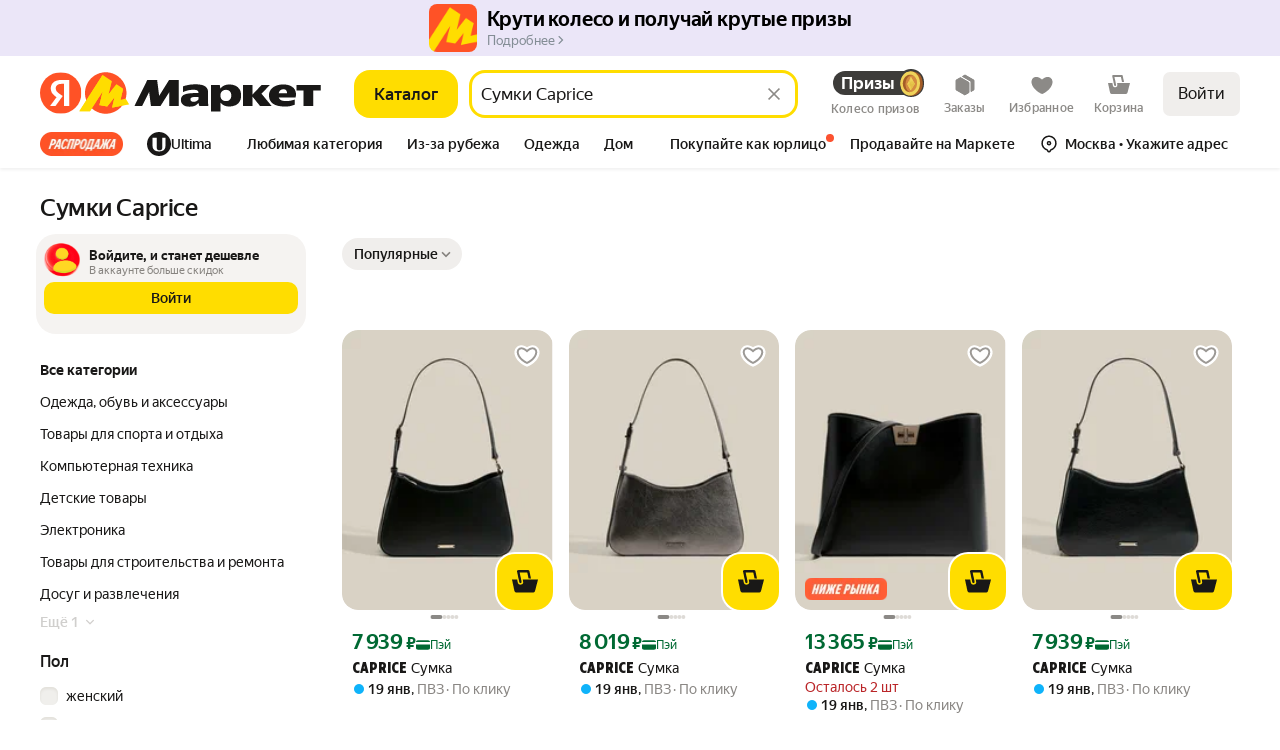

--- FILE ---
content_type: application/javascript; charset=utf-8
request_url: https://yastatic.net/s3/market-b2c-static-production/white-desktop/browser-light/browser-light.browser.integration_marketfront_DistributionFooterDesktop.3723a5b.js
body_size: -51
content:
(window.webpackJsonp=window.webpackJsonp||[]).push([[602],{6727:(function(t,e,i){"use strict";i.r(e);var n=i(9854),o=i(6728),r=i.n(o);e.default=n.Widget.describe({name:"@marketfront/DistributionFooterDesktop",controller:r.a,directives:{static:!0},view:null,meta:{team:"integration"}})}),6728:(function(t,e){})}]);

--- FILE ---
content_type: application/javascript; charset=utf-8
request_url: https://yastatic.net/s3/market-b2c-static-production/white-desktop/browser-light/browser-light.browser.wishlist_ListsRoll~wishlist_ReferralExitFromReferralProgram~wishlist_ReferralHistoryPopup~wishlist_R~c5e03bad.613e2bd.js
body_size: 2123
content:
(window.webpackJsonp=window.webpackJsonp||[]).push([[57],{4718:(function(e,r,E){"use strict";E.d(r,"b",(function(){return I})),E.d(r,"c",(function(){return T})),E.d(r,"a",(function(){return a}));var R=E(1788),s=E(2159),t=(function(){return Object({APP_ENV:"browser",APP_PLATFORM:"desktop"}).BLUE_PLATFORM,!1}),S=(function(e){return (function(r){return""+e+r})}),_=S("market:"),o=S("touch:"),i=S("market:remote-header-"),O=t()?_:Object(R.getPlatform)()===s.PLATFORM_TYPE.TOUCH?o:_,I={INDEX:O("index"),SEARCH:O("search"),SEARCH_FILTERS:O("search-filters"),SEARCH_FILTER:O("search-filter"),LIST:O("list"),LIST_FILTERS:O("list-filters"),ALL_FILTERS:O("all-filters"),LIST_FILTERS_NO_SLUG:O("list-filters-no-slug"),LIST_FILTER:O("list-filter"),CATEGORY:O("category"),VENDOR_LINE:O("vendor-line"),VENDOR_LINE_FILTERS:O("vendor-line-filters"),VENDOR_LINE_FILTER:O("vendor-line-filter"),LIST_NO_SLUG:O("list-no-slug"),MULTISEARCH:O("multisearch"),MULTISEARCH_FILTERS:O("multisearch-filters"),MULTISEARCH_FILTER:O("multisearch-filter"),PRODUCT:O("product"),OFFERS:O("offers"),PRODUCT_GCI:O("product-gci"),PRODUCT_OSKU:O("product-osku"),PRODUCT_OSKU_REVIEWS:O("product-osku-reviews"),PRODUCT_OSKU_LANDING:O("product-osku-landing"),PRODUCT_OSKU_QUESTIONS:O("product-osku-questions"),PRODUCT_OSKU_QUESTION:O("product-osku-question"),PRODUCT_SKU:O("product-sku"),CATALOG:O("catalog"),ROBOT_CATALOG:O("robotCatalog"),CATALOG_LIST:O("catalog-list"),CATALOG_BOARD:O("catalog-board"),CART:O("cart"),MF_CART:_("mf-cart"),MF_CART_INTERNAL:t()||Object(R.getPlatform)()!==s.PLATFORM_TYPE.TOUCH?"mf-online-ux:mf-cart-desktop":"mf-online-ux:mf-cart-touch",MF_PURCHASED_ITEMS:t()||Object(R.getPlatform)()!==s.PLATFORM_TYPE.TOUCH?"mf-wishlist:purchased-items-desktop":"mf-wishlist:purchased-items-touch",CHECKOUT:O("my-checkout"),SPECIAL:_("special"),PROMO:_("promo"),WISHLIST:O("wishlist"),WISHLIST_VENDORS:O("wishlist-vendors"),WISHLIST_LISTS:_("wishlist-lists"),WISHLIST_LIST:O("wishlist-list"),WISHLIST_LIST_PREVIEW:O("wishlist-list-preview"),SIMILAR:O("similar"),PURCHASED_GOODS:O("purchased-goods"),NAVIGATION:O("navigation"),CABINET_REVIEWS:_("my-reviews"),CABINET_ANSWERS:_("my-answers"),TASKS:_("my-tasks"),PRODUCT_QUESTION:O("product-question"),PRODUCT_QUESTION_ANSWER:O("product-question-answer"),PRODUCT_QUESTIONS:O("product-questions"),PRODUCT_REVIEWS:O("product-reviews"),PRODUCT_REVIEW:O("product-review"),PRODUCT_REVIEWS_ADD:_("product-reviews-add"),PRODUCT_REVIEWS_FILTERS:O("product-reviews-filters"),PRODUCT_SPEC:O("product-spec"),PRODUCT_FILTERS:O("product-filters"),PRODUCT_LANDING:O("product-landing"),SHOP_REVIEWS:O("shop-reviews"),SHOP_REVIEWS_ADD:_("shop-reviews-add"),OFFER:O("offer"),OFFER_SPEC:O("offer-spec"),OFFER_SIMILAR:O("market:offer-similar"),OFFER_REVIEWS:O("market:offer-reviews"),SHOP_INFO:O("shop-info"),ORDERS:O("orders"),LOYALTY_PROGRAM:_("loyalty-program"),M2B_ENTRY_POINT:_("m2b-entrypoint"),SBER_AUTH:_("sber-auth"),ORDER:O("order"),PRODUCT_OFFERS:O("product-offers"),EXPRESS:_("express"),BUSINESS:_("business"),CONSTRUCTOR:_("constructor"),CONSTRUCTOR_FILTERS:_("constructor-filters"),BUSINESS_NO_SLUG:_("business-no-slug"),BUSINESS_REWIEWS:_("business-reviews"),BUSINESS_CATALOG:_("business-catalog"),BUSINESS_FILTERS:_("business-filters"),BUSINESS_DIRECT_LINK:O("business-direct-link"),BUSINESS_OFFER_DIRECT_LINK:O("business-offer-direct-link"),BUSINESS_DIRECT_LINK_NO_SLUG:O("business-direct-link-no-slug"),BUSINESS_CATALOG_DIRECT_LINK:O("business-catalog-direct-link"),BUSINESS_PRODUCT_DIRECT_LINK:O("business-product-direct-link"),BUYOUT:_("buyout"),SHOP:O("shop"),BRANDS:O("brands"),SPECIAL_EXPRESS:_("special-express"),DEALS:_("deals"),COMPARE_LISTS:O("compare-lists"),CART_ADD_EMBED:O("cart-add-embed"),ORDER_MAP:O("order-map"),ORDER_TRACK:O("order-track"),ORDER_TRACKING:O("order-tracking"),ORDER_FEEDBACK:_("order-feedback"),ORDER_EDIT_DELIVERY_ADDRESS:_("order-edit-delivery-address"),ORDERS_EDIT_PAYMENT_OPTIONS:_("orders-edit-payment-options"),EDIT_ORDER:O("edit-order"),ORDERS_CONFIRMATION:O("orders-confirmation"),ORDER_CROSSBORDER_DOCUMENTS_LIST:_("order-crossborder-documents-list"),ORDERS_CROSSBORDER_DOCUMENTS_LIST:_("orders-crossborder-documents-list"),ORDERS_CROSSBORDER_DOCUMENTS:O("orders-crossborder-documents"),ORDER_CONDITIONS:_("order-conditions"),ON_DEMAND_REDIRECT_PAGE:_("on-demand-redirect-page"),INFO_BY_ORDER:O("info-by-order"),MY_RETURNS:O("my-returns"),RETURNABLE_ORDERS:_("returnable-orders"),RETURN_SUPPLIER_CONTACTS:_("return-supplier-contacts"),MY_SETTINGS:O("my-settings"),COMPARE:O("compare"),CREATE_RETURN:O("create-return"),UNIVERMAG:_("special-corner"),ULTIMA:O("special-ultima"),BUNDLE_CLICK_OUT:_("bundle-clickout"),MY_REGION:O("my-region"),SHOPS_JUR_INFO:O("shops-jur-info"),INTEGRATION:O("header"),FAQ:O("faq"),OFFER_VIEWER:_("offer-viewer"),PROFILE:_("profile"),PROFILE_REQUISITES:"market:profile-requisites",PROFILE_STAFF:"market:profile-staff",PROFILE_CONSIGNEE:"market:profile-consignee",PROFILE_DOCUMENTS:"market:profile-documents",PROFILE_ACTS:"market:profile-acts",PROFILE_ADVERTISING:"market:profile-advertising",PROFILE_SUPPORT:"market:profile-support",PROFILE_ORDERS:"market:profile-orders",PROFILE_ORDER:"market:profile-order",PROFILE_RETURNS:"market:profile-returns",PROFILE_CREATE_RETURN:"market:profile-create-return",PUBLIC_PROFILE_SUBSCRIBERS:"market:public-profile-subscribers",REFERRAL_REGISTRATION:O("referral-registration"),REFERRAL_REGISTRATION_OFFER_FILE:O("referral-registration-offer-file"),REFERRAL_MARK_LINKS:_("referral-mark-links"),REFERRAL_BLOG_VERIFY:_("referral-blog-verify"),REFERRAL_GOSUSLUGI_VERIFY:_("referral-gosuslugi-verify"),REFERRAL_STATISTICS:_("referral-statistics"),REFERRAL_STATISTICS_CATEGORY:_("referral-statistics-category"),PUBLIC_PROFILE:_("public-profile"),INTEGRATION_CATALOG:_("integration-catalog"),REMOTE_HEADER_EDA:i("eda"),REMOTE_HEADER_LAVKA:i("lavka"),FEEDLIST:O("feedlist"),AFFILIATE_BLOGGER_PAGE:"market:affiliate-shop",FAVOURITE_CATEGORY_REDIRECT_PAGE:_("favourite-category-redirect"),FORTUNE_WHEEL:_("fortune-wheel"),FORTUNE_WHEEL_REDIRECT:_("fortune-wheel-redirect"),STORY_RENDERER_LIGHT:_("story-renderer-light"),STORY_RENDERER_FULL:_("story-renderer-full"),ONBOARDINGS_QUEUE:_("onboardings-queue"),SNIPPET_CONSTRUCTOR:_("snippet-constructor"),PROMOCODES:O("personal-promocodes"),WINNER_FORM_PAGE:_("winner-form"),WINNER_FORM_LIGHT_PAGE:_("winner-form-light"),ERROR:O("error"),VERSUS:O("versus"),OUTLET:_("outlet"),BRANDS_LIST:O("brands-list"),USER_REVIEWS:O("user-reviews"),MY_VIDEOS:_("my-videos"),TRACKING:_("tracking"),SHOP_DELIVERY:O("shop-delivery"),BUY_FOR_BUSINESS:_("buy-for-business"),MY_EXPERTISE:_("my-expertise"),MY_EXPERTISE_INFO:_("my-expertise-info"),MY_QUESTIONS:_("my-questions"),ORDER_RECEIPT:_("order-receipt"),PRODUCT_PRICE_TREND:_("product-price-trend"),SHOP_LAW_DELIVERY_INFO:_("shop-law-delivery-info"),SHOPS:O("shops"),SOCECOM:_("socecom"),SUBSCRIBE:_("subscribe"),UNSUBSCRIBE:_("unsubscribe"),USER_ANSWERS:O("user-answers"),USER_EXPERTISE:_("user-expertise"),USER_QUESTIONS:O("user-questions"),COMPARE_EDIT:O("compare-edit"),RESALE_GOODS_QUESTIONS:O("resale-goods-questions"),SHOP_REVIEW:O("shop-review"),SET_DELIVERY_TIME:_("set-delivery-time"),BAOBAB_DEVTOOL:O("baobab-devtool"),PASSPORT_REDIRECT:O("passport-redirect"),COURIER_TRACKING:_("courier-tracking"),DELIVERY_POINT:_("delivery-point"),NEW_COMPARISON:"market:new-comparison",NEW_COMPARISONS_LISTS:"market:new-comparisons-lists",ECOM_ASSISTANT:"market:ecom-assistant",FLASH_SALE:_("flash-sale"),PRODUCT_LANDING_PAGE:"touch:product-landing",THEMATIC:"market:thematic"},T={PRODUCT_LANDING_PAGE:"touch:product-landing"},a={YANDEX_MAIN:"external:yandex",YA_MAIN:"external:ya",LAVKA_SEARCH:"external:lavka-search",LOGIN:"external:passport-auth"};I.LIST,I.CATALOG_LIST,I.SEARCH,I.VENDOR_LINE,I.CONSTRUCTOR,I.CONSTRUCTOR_FILTERS})}]);